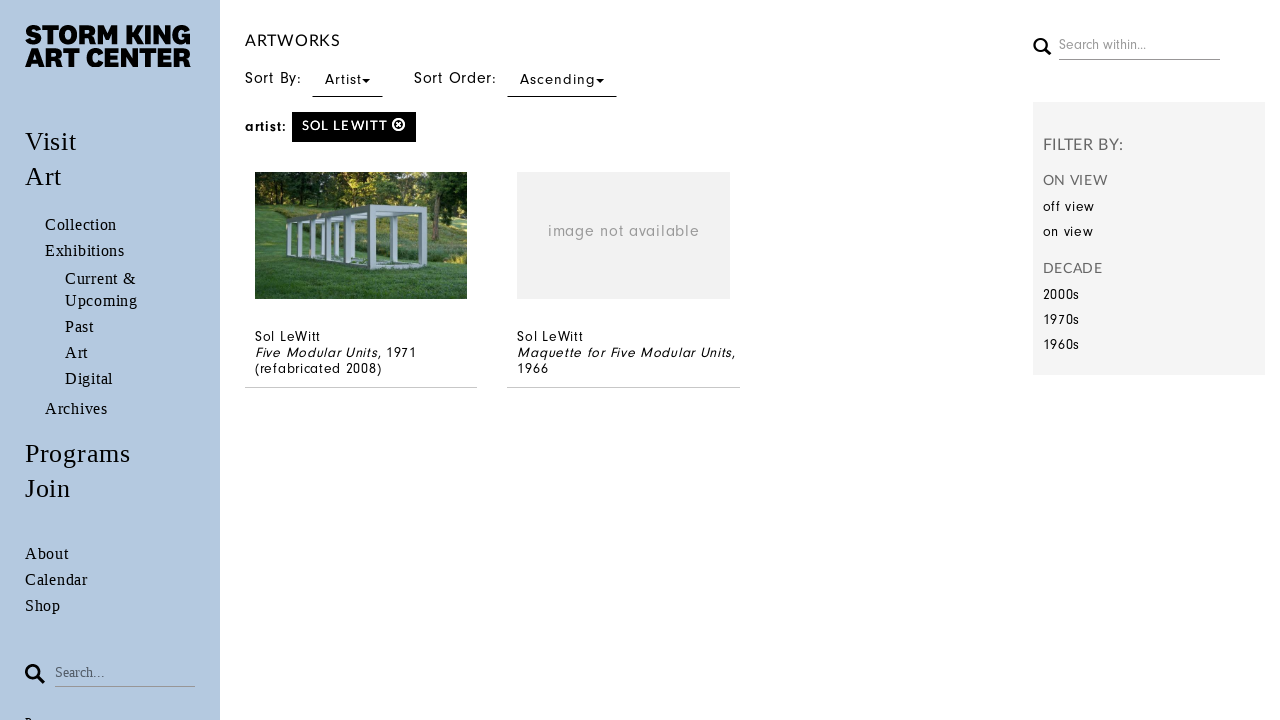

--- FILE ---
content_type: text/html; charset=UTF-8
request_url: https://collections.stormking.org/Browse/allworks/key/a7d2bd92400a0db86372605829a308c9/facet/entity_facet/id/100/view/images
body_size: 7087
content:
<!DOCTYPE html>
<html lang="en">
	<head>
	<script async src="https://www.googletagmanager.com/gtag/js?id=UA-125575750-1"></script>
	<script>
	  window.dataLayer = window.dataLayer || [];
	  function gtag(){dataLayer.push(arguments);}
	  gtag('js', new Date());
 
	  gtag('config', 'UA-125575750-1');
	</script>
	<!-- Google Tag Manager -->
		<script>(function(w,d,s,l,i){w[l]=w[l]||[];w[l].push({'gtm.start':
		new Date().getTime(),event:'gtm.js'});var f=d.getElementsByTagName(s)[0],
		j=d.createElement(s),dl=l!='dataLayer'?'&l='+l:'';j.async=true;j.src=
		'https://www.googletagmanager.com/gtm.js?id='+i+dl;f.parentNode.insertBefore(j,f);
		})(window,document,'script','dataLayer','GTM-W2MDBZ7');</script>
	<!-- End Google Tag Manager -->	
	<meta charset="utf-8">
	<meta name="viewport" content="width=device-width, initial-scale=1.0, minimum-scale=1.0"/>
		<link rel="stylesheet" type="text/css" href="/assets/mirador/css/mirador-combined.css">
	<script src='/assets/jquery/js/jquery.min.js' type='text/javascript'></script>
<link rel='stylesheet' href='/assets/bootstrap/css/bootstrap.css' type='text/css' media='all'/>
<script src='/assets/bootstrap/js/bootstrap.js' type='text/javascript'></script>
<link rel='stylesheet' href='/assets/bootstrap/css/bootstrap-theme.css' type='text/css' media='all'/>
<script src='/assets/jquery/js/jquery-migrate-3.0.1.js' type='text/javascript'></script>
<script src='/assets/jquery/circular-slider/circular-slider.js' type='text/javascript'></script>
<link rel='stylesheet' href='/assets/jquery/circular-slider/circular-slider.css' type='text/css' media='all'/>
<script src='/assets/jquery/js/threesixty.min.js' type='text/javascript'></script>
<link rel='stylesheet' href='/assets/fontawesome/css/font-awesome.min.css' type='text/css' media='all'/>
<script src='/assets/pdfjs/pdf.js' type='text/javascript'></script>
<link rel='stylesheet' href='/assets/pdfjs/viewer/viewer.css' type='text/css' media='all'/>
<link rel='stylesheet' href='/themes/default/assets/pawtucket/css/fonts.css' type='text/css' media='all'/>
<script src='/assets/jquery/js/jquery.cookie.js' type='text/javascript'></script>
<script src='/assets/jquery/js/jquery.cookiejar.js' type='text/javascript'></script>
<script src='/assets/jquery/js/jquery.jscroll.js' type='text/javascript'></script>
<script src='/assets/jquery/js/jquery.hscroll.js' type='text/javascript'></script>
<script src='/assets/jquery/js/jquery.jscrollpane.min.js' type='text/javascript'></script>
<link rel='stylesheet' href='/assets/jquery/js/jquery.jscrollpane.css' type='text/css' media='all'/>
<script src='/assets/ca/js/ca.utils.js' type='text/javascript'></script>
<script src='/assets/jquery/jquery-ui/jquery-ui.min.js' type='text/javascript'></script>
<link rel='stylesheet' href='/assets/jquery/jquery-ui/jquery-ui.min.css' type='text/css' media='all'/>
<link rel='stylesheet' href='/assets/jquery/jquery-ui/jquery-ui.structure.min.css' type='text/css' media='all'/>
<link rel='stylesheet' href='/assets/jquery/jquery-ui/jquery-ui.theme.min.css' type='text/css' media='all'/>
<script src='/assets/ca/js/ca.genericpanel.js' type='text/javascript'></script>
<script src='/assets/videojs/video.js' type='text/javascript'></script>
<link rel='stylesheet' href='/assets/videojs/video-js.css' type='text/css' media='all'/>
<script src='/assets/mediaelement/mediaelement-and-player.min.js' type='text/javascript'></script>
<link rel='stylesheet' href='/assets/mediaelement/mediaelementplayer.min.css' type='text/css' media='all'/>
<script src='/assets/jquery/js/jquery.mousewheel.js' type='text/javascript'></script>
<script src='/assets/chartist/dist/chartist.min.js' type='text/javascript'></script>
<link rel='stylesheet' href='/assets/chartist/dist/chartist.min.css' type='text/css' media='all'/>
<link rel='stylesheet' href='/themes/default/assets/pawtucket/css/main.css' type='text/css' media='all'/>
<link rel='stylesheet' href='/themes/stormking/assets/pawtucket/css/theme.css' type='text/css' media='all'/>

	<title>Storm King : Browse Artworks</title>

	<!-- what should we include from the WP site for JS -->
	<script type='text/javascript'>
		jQuery(document).ready(function($){

			//mobile menu
			$('#header-mobile-content-trigger').on('click', function(){
				$(this).toggleClass('active');
				$('#header-mobile-content').scrollTop(0);
				$('#header-mobile-content').toggleClass('active');
				$('#header-mobile').toggleClass('active');
			});

			var headerMobileContent = $('#header-mobile-content'),
				headerMobile = $('#header-mobile');

			headerMobileContent.on('scroll', function(){
				if ( headerMobileContent.hasClass('active') )
				{
					if ( headerMobileContent.scrollTop() > 0 ) headerMobile.addClass('content-under');
					else headerMobile.removeClass('content-under');
				}
				else headerMobile.removeClass('content-under');
			});

			//submenu togglers
			var subMenuParents = $('.menu-item-has-children');

			subMenuParents.each(function(){
				var subMenuParent = $(this),
					subMenu = subMenuParent.find('.sub-menu');
					subMenuToggle = $('<span class="submenu-toggle"><span class="line line-horizontal"></span><span class="line line-vertical"></span></span>');

				subMenuParent.prepend(subMenuToggle);

				if ( subMenuParent.hasClass('current-menu-ancestor') || subMenuParent.hasClass('current-menu-item') )
				{
					subMenu.addClass('active');
					subMenuToggle.addClass('active');

					subMenuParent.removeClass('current-menu-item current-menu-ancestor');
				}

				subMenuToggle.on('click', function(){
					subMenuParents.find('.sub-menu').not($(this).parent().find('.sub-menu')).removeClass('active');
					subMenuParents.find('.submenu-toggle').not($(this)).removeClass('active');

					$(this).toggleClass('active');
					subMenu.toggleClass('active');

				});

			});
		});
	</script>

	
	<script type="text/javascript">
		jQuery(document).ready(function() {
    		jQuery('#browse-menu').on('click mouseover mouseout mousemove mouseenter',function(e) { e.stopPropagation(); });
    	});
	</script>
</head>
<body>
	<!-- Google Tag Manager (noscript) -->
	<noscript><iframe src="https://www.googletagmanager.com/ns.html?id=GTM-W2MDBZ7"
	height="0" width="0" style="display:none;visibility:hidden"></iframe></noscript>
	<!-- End Google Tag Manager (noscript) -->
	<div class="page Browse" >
		<div class="wrapper">
			<div class="sidebar hidden-sm hidden-xs"><div class="inner">
				<div class='custom-logo'>
					<a href='https://www.stormking.org'><img src='/themes/stormking/assets/pawtucket/graphics/2021_SKAC_Logo_Website.svg' /></a>			
                </div>	
				<div class="main-menu">
					<ul class="nav menuItems">
						<li><a href='https://stormking.org/visit/'>Visit</a></li>
						<li><a href='#'>Art</a>
							<ul class='subMenu'>
								<li>
									<a href='/About/collection'>Collection</a>							
								</li>
<li><a href='/About/exhibitions'>Exhibitions</a>							
									<ul class='subMenu'>
										<li ><a href='/Listing/currentexhibitions/sort/default/direction/desc'>Current & Upcoming</a></li>					
										<li ><a href='/Browse/exhibitions'>Past</a></li>					
										<li ><a href='/Browse/objects'>Art</a></li>					
										<li ><a href='/Featured/index'>Digital</a></li>					
									</ul>
							
						
								</li>
								<li>
<a href='/About/archives'>Archives</a>							
								</li>
							</ul>
						</li>					
						<li><a href='https://stormking.org/learning/'>Programs</a></li>
						<li><a href='https://stormking.org/support/'>Join</a></li>
						<li class="smallLinks first"><a href='https://stormking.org/about/'>About</a></li>
						<li class="smallLinks"><a href='https://stormking.org/calendar/'>Calendar</a></li>
						<li class="smallLinks"><a href='https://shop.stormking.org/'>Shop</a></li>
					</ul>	
						

				</div>
				<footer class="nav-footer">
					<form class="navbar-form " role="search" action="/MultiSearch/Index"> 
						<div class="formOutline">
							<button type="submit" class="btn-search"><span class="icon">
								<svg version="1.2" baseProfile="tiny" xmlns="http://www.w3.org/2000/svg" viewBox="0 0 20 20">
								  <path fill="none" d="M7.7 2.7c-1.3 0-2.6.5-3.5 1.5-1 .9-1.5 2.2-1.5 3.5 0 1.3.5 2.6 1.5 3.5 2 1.9 5.1 1.9 7.1 0 .9-.9 1.5-2.2 1.5-3.5 0-1.3-.5-2.6-1.5-3.5-1-1-2.3-1.5-3.6-1.5z"></path>
								  <path d="M7.7 0c-2.1 0-4 .8-5.5 2.3C.8 3.7 0 5.7 0 7.7c0 2.1.8 4 2.3 5.5 3 3 7.9 3 10.9 0 1.5-1.5 2.3-3.4 2.2-5.5 0-2.1-.8-4-2.3-5.5C11.7.8 9.8 0 7.7 0zm3.6 11.3c-1.9 2-5.1 2-7.1 0-.9-.9-1.5-2.2-1.5-3.5 0-1.3.5-2.6 1.5-3.5.9-.9 2.2-1.5 3.5-1.5 1.3 0 2.6.5 3.5 1.5.9.9 1.5 2.2 1.5 3.5 0 1.2-.5 2.5-1.4 3.5z"></path>
								  <path d="M11.333 13.54l2.263-2.263 6.435 6.435-2.26 2.263z"></path>
								</svg>
							</span></button>
							<div class="form-group">
								<input type="text" class="form-control" placeholder="Search..." name="search">
							</div>						
						</div>
					</form>
					<nav class="secondary-menu"><ul id="menu-secondary-menu" class="menu">
						<li><a href="https://stormking.org/press/">Press</a></li>
						<li><a href="https://lp.constantcontactpages.com/su/1eyaAGn">Subscribe</a></li>
						<li><a href="https://stormking.org/jobs/">Careers</a></li>
						<li><a href="https://stormking.org/contact/">Contact</a></li>
						<li><a href="https://stormking.org/termsprivacycredits/">Terms &amp; Privacy Policy</a></li>
						<li><a href="https://stormking.org">©2026 Storm King Art Center</a></li>
					</ul></nav>	
					<div class="social">
						<ul>
							<li>
								<a class="instagram" href="https://www.instagram.com/stormkingartcenter/" target="_blank">
									<svg xmlns="https://www.w3.org/2000/svg" viewBox="0 0 18 18">
									  <path d="M91.871,135.881H79.196v-7.718h0.991a5.521,5.521,0,1,0,10.692,0h0.992v7.718Zm-6.338-9.518a3.181,3.181,0,1,1-3.181,3.181,3.18461,3.18461,0,0,1,3.181-3.181m3.444-3.011a0.75177,0.75177,0,0,1,.752-0.752h1.984a0.75241,0.75241,0,0,1,.752.752v1.984a0.75177,0.75177,0,0,1-.752.752H89.729a0.75113,0.75113,0,0,1-.752-0.752v-1.984ZM76.533,138.544h18v-18h-18v18Z" transform="translate(-76.53295 -120.544)" fill="#231f20"></path>
									</svg>
								</a>
							</li>
							<li>
								<a class="twitter" href="https://twitter.com/stormkingartctr" target="_blank">
									<svg xmlns="https://www.w3.org/2000/svg" viewBox="0 0 18 18">
									  <path d="M122.744,145.232a3.54841,3.54841,0,0,0,2.987-.187,1.45532,1.45532,0,1,1,1.355,2.576,6.69563,6.69563,0,0,1-3.115.77,5.62356,5.62356,0,0,1-2.598-.591c-2.344-1.251-2.332-3.652-2.305-8.911,0.004-.675.008-1.408,0.007-2.204a1.456,1.456,0,0,1,2.912,0c0,0.801-.004,1.539-0.008,2.219,0,0.084-.001.16-0.001,0.242h4.437a1.4555,1.4555,0,1,1,0,2.911h-4.424c0.047,1.962.219,2.89,0.753,3.175M113.999,151h18V133h-18v18Z" transform="translate(-113.999 -133)" fill="#231f20"></path>
									</svg>
								</a>
							</li>
							<li>
								<a class="facebook" href="https://www.facebook.com/StormKingArtCenter/" target="_blank">
									<svg xmlns="https://www.w3.org/2000/svg" viewBox="0 0 18 18">
									  <path d="M143.9996,133v18h9.276v-7.058h-1.505v-2.595h1.505v-0.44a5.24083,5.24083,0,0,1,1.414-3.799,4.6451,4.6451,0,0,1,3.15-1.136,7.70461,7.70461,0,0,1,1.853.232l-0.139,2.71a3.85652,3.85652,0,0,0-1.135-.161c-1.158,0-1.645.904-1.645,2.016v0.578h2.27v2.595h-2.246V151h5.202V133h-18Z" transform="translate(-143.9996 -133)" fill="#231f20"></path>
									</svg>
								</a>
							</li>
							<li>
								<a class="email" href="mailto:info@stormkingartcenter.org" target="_blank">
									<svg style="width:28px;" xmlns="https://www.w3.org/2000/svg" viewBox="0 0 25.00009 18.0001">
									  <path fill="#231f20" d="M23.2 0H1.8l10.7 10.868L23.2 0M0 1.828V15.89l6.055-7.91L0 1.827"></path>
									  <path fill="#231f20" d="M12.5 14.525l-4.63-4.7L1.615 18h21.77L17.13 9.823l-4.63 4.702m6.445-6.547L25 15.89V1.828l-6.055 6.15"></path>
									</svg>
								</a>
							</li>
						</ul>
					</div>
				</footer>							
			</div></div>	









		<!-- mobile header -->
		<header id="header-mobile" class="hidden-lg hidden-md ">
			<div class="top">
				<div class="container">

					<div id="header-mobile-content-trigger">
						<svg version="1.2" baseProfile="tiny" xmlns="https://www.w3.org/2000/svg" viewBox="0 0 28.9 23">
						  <path d="M0 0h28.9v5.4H0zm0 8.8h28.9v5.4H0zm0 8.7h28.9v5.4H0z"></path>
						</svg>
					</div>

					<a class="logo" href="https://stormking.org"><img src='/themes/stormking/assets/pawtucket/graphics/2021_SKAC_Logo_Website.svg' /></a>

				</div>
			</div>
			<div id="header-mobile-content">
				<div class="container">
					<nav class="main-menu"><ul id="menu-main-menu-1" class="menu">
						<li class="menu-item menu-item-type-post_type menu-item-object-page menu-item-has-children menu-item-130"><a href="https://stormking.org/visit/">Visit</a>
							<ul class="sub-menu">
								<li class="menu-item menu-item-type-post_type menu-item-object-page"><a href="https://stormking.org/visit/tickets/">Tickets</a></li>
								<li class="menu-item menu-item-type-post_type menu-item-object-page"><a href="https://stormking.org/visit/plan-your-visit/">Plan Your Visit</a></li>
								<li class="menu-item menu-item-type-post_type menu-item-object-page"><a href="https://stormking.org/visit/groups/">Group Visits</a></li>
								<li class="menu-item menu-item-type-post_type menu-item-object-page"><a href="https://stormking.org/visit/accessibility/">Accessibility</a></li>
								<li class="menu-item menu-item-type-post_type menu-item-object-page"><a href="https://stormking.org/visit/policies/">Visitor Policies</a></li>
							</ul>
						</li>
						<li class="menu-item menu-item-type-post_type menu-item-object-page menu-item-has-children menu-item-130"><a href="#">Art</a>
							<ul class="sub-menu">
								<li class="menu-item menu-item-type-post_type menu-item-object-page menu-item-has-children">
									<a href='/About/collection'>Collection</a>									<ul class='sub-sub-menu'>
										<li class='menu-item menu-item-type-post_type menu-item-object-page'><a href='/Browse/entities'>Artists</a></li>
									</ul>												
								</li>
								<li class="menu-item menu-item-type-post_type menu-item-object-page menu-item-has-children">
									<a href='/Listing/exhibitions/sort/default/direction/desc'>Exhibitions</a>									<ul class='sub-sub-menu '>
										<li class='menu-item menu-item-type-post_type menu-item-object-page'><a href='/Listing/currentexhibitions/sort/default/direction/desc'>Current & Upcoming</a></li>					
										<li class='menu-item menu-item-type-post_type menu-item-object-page'><a href='/Browse/exhibitions'>Past</a></li>					
										<li class='menu-item menu-item-type-post_type menu-item-object-page'><a href='/Browse/objects'>Art</a></li>					
										<li class='menu-item menu-item-type-post_type menu-item-object-page'><a href='/Featured/index'>Digital</a></li>					
									</ul>
								</li>
								<li class="menu-item menu-item-type-post_type menu-item-object-page menu-item-has-children">
									<a href='/About/archives'>Archives</a> 
									<ul class='sub-sub-menu'>
										<li class='menu-item menu-item-type-post_type menu-item-object-page'><a href='/Listing/oralhistory'>Oral History</a></li>					
										<li class='menu-item menu-item-type-post_type menu-item-object-page'><a href='/Collections/index'>Special Collections</a></li>					
									</ul>
								</li>
							</ul>
						</li>
						<li class="menu-item menu-item-type-post_type menu-item-object-page menu-item-has-children menu-item-15458"><a href="https://stormking.org/learning/">Programs</a>
							<ul class="sub-menu">
								<li class="menu-item menu-item-type-post_type menu-item-object-page"><a href="https://stormking.org/education-2/public-programs/">Public Programs</a></li>
								<li class="menu-item menu-item-type-post_type menu-item-object-page"><a href="https://stormking.org/education-2/family-programs/">Children &amp; Families</a></li>
								<li class="menu-item menu-item-type-post_type menu-item-object-page"><a href="https://stormking.org/education-2/students-teachers/">Schools &amp; Teachers</a></li>
								<li class="menu-item menu-item-type-post_type menu-item-object-page"><a href="https://stormking.org/education-2/artist-residency/">Artist Residency</a></li>
								<li class="menu-item menu-item-type-post_type menu-item-object-page"><a href="https://stormking.org/education-2/digital-highlights/">Digital Highlights</a></li>
							</ul>
						</li>
						<li class="menu-item menu-item-type-post_type menu-item-object-page menu-item-has-children menu-item-20416"><a href="https://stormking.org/support/">Join</a>
							<ul class="sub-menu">
								<li class="menu-item menu-item-type-post_type menu-item-object-page"><a href="https://stormking.org/donate/">Donate – Annual Fund</a></li>
								<li class="menu-item menu-item-type-post_type menu-item-object-page"><a href="https://stormking.org/membership/">Membership</a></li>
								<li class="menu-item menu-item-type-post_type menu-item-object-page"><a href="https://stormking.org/council/">Council Membership</a></li>
								<li class="menu-item menu-item-type-post_type menu-item-object-page"><a href="https://stormking.org/gala/">Gala</a></li>
								<li class="menu-item menu-item-type-post_type menu-item-object-page"><a href="https://stormking.org/corporatemembership/">Corporate Support</a></li>
								<li class="menu-item menu-item-type-post_type menu-item-object-page"><a href="https://stormking.org/support/donors/">Donor List</a></li>
							</ul>
						</li>
						<li class="menu-item menu-item-type-post_type menu-item-object-page menu-item-has-children menu-item-20797"><a href="https://stormking.org/about/">About</a>
							<ul class="sub-menu">
								<li class="menu-item menu-item-type-post_type menu-item-object-page"><a href="https://stormking.org/about/mission/">Mission &amp; Values</a></li>
								<li class="menu-item menu-item-type-post_type menu-item-object-page"><a href="https://stormking.org/about/leadership/">Leadership</a></li>
								<li class="menu-item menu-item-type-post_type menu-item-object-page"><a href="https://stormking.org/capitalproject/">Capital Project</a></li>
							</ul>
						</li>
						<li class="menu-item menu-item-type-post_type menu-item-object-page menu-item-14503"><a href="https://stormking.org/calendar/">Calendar</a></li>
						<li class="menu-item menu-item-type-custom menu-item-object-custom menu-item-12"><a href="http://shop.stormkingst.wpengine.com/">Shop</a></li>
					</ul>
				</nav>
					<div class="search">
						<form role="search" method="get" class="search-form" action="/MultiSearch/Index" autocomplete="off">
							<span class="icon">
								<svg version="1.2" baseProfile="tiny" xmlns="https://www.w3.org/2000/svg" viewBox="0 0 20 20">
								  <path fill="none" d="M7.7 2.7c-1.3 0-2.6.5-3.5 1.5-1 .9-1.5 2.2-1.5 3.5 0 1.3.5 2.6 1.5 3.5 2 1.9 5.1 1.9 7.1 0 .9-.9 1.5-2.2 1.5-3.5 0-1.3-.5-2.6-1.5-3.5-1-1-2.3-1.5-3.6-1.5z"></path>
								  <path d="M7.7 0c-2.1 0-4 .8-5.5 2.3C.8 3.7 0 5.7 0 7.7c0 2.1.8 4 2.3 5.5 3 3 7.9 3 10.9 0 1.5-1.5 2.3-3.4 2.2-5.5 0-2.1-.8-4-2.3-5.5C11.7.8 9.8 0 7.7 0zm3.6 11.3c-1.9 2-5.1 2-7.1 0-.9-.9-1.5-2.2-1.5-3.5 0-1.3.5-2.6 1.5-3.5.9-.9 2.2-1.5 3.5-1.5 1.3 0 2.6.5 3.5 1.5.9.9 1.5 2.2 1.5 3.5 0 1.2-.5 2.5-1.4 3.5z"></path>
								  <path d="M11.333 13.54l2.263-2.263 6.435 6.435-2.26 2.263z"></path>
								</svg>
							</span>
							<input class="search-field" placeholder="Search…" value="" name="s" type="search">
							<button type="submit" class="search-submit">
								<svg xmlns="https://www.w3.org/2000/svg" viewBox="0 0 477.175 477.175">
									<path fill="#000" d="M360.7 229L135.7 4c-5.4-5.3-14-5.3-19.2 0s-5.3 13.8 0 19L332 238.7 116.5 454c-5.3 5.4-5.3 14 0 19.2 2.6 2.6 6 4 9.5 4 3.4 0 7-1.3 9.5-4l225-225c5.4-5.3 5.4-14 .2-19z"></path>
								</svg>
							</button>
						</form>
					</div>

					<nav class="secondary-menu">
						<ul id="menu-secondary-menu-1" class="menu"><li class="menu-item menu-item-type-post_type menu-item-object-page menu-item-20534"><a href="https://stormking.org/press/">Press</a></li>
							<li class="menu-item menu-item-type-custom menu-item-object-custom menu-item-15356"><a href="https://lp.constantcontactpages.com/su/1eyaAGn">Subscribe</a></li>
							<li class="menu-item menu-item-type-post_type menu-item-object-page menu-item-348"><a href="https://stormking.org/jobs/">Careers</a></li>
							<li class="menu-item menu-item-type-post_type menu-item-object-page menu-item-20535"><a href="https://stormking.org/contact/">Contact</a></li>
							<li class="menu-item menu-item-type-post_type menu-item-object-page menu-item-345"><a href="https://stormking.org/termsprivacycredits/">Terms &amp; Privacy Policy</a></li>
							<li class="menu-item menu-item-type-custom menu-item-object-custom menu-item-home menu-item-20504"><a href="https://stormkingst.wpengine.com">©2026 Storm King Art Center</a></li>
						</ul>
					</nav>
					<div class="social">
						<ul>
							<li>
								<a class="instagram" href="https://www.instagram.com/stormkingartcenter/" target="_blank">
									<svg xmlns="https://www.w3.org/2000/svg" viewBox="0 0 18 18">
									  <path d="M91.871,135.881H79.196v-7.718h0.991a5.521,5.521,0,1,0,10.692,0h0.992v7.718Zm-6.338-9.518a3.181,3.181,0,1,1-3.181,3.181,3.18461,3.18461,0,0,1,3.181-3.181m3.444-3.011a0.75177,0.75177,0,0,1,.752-0.752h1.984a0.75241,0.75241,0,0,1,.752.752v1.984a0.75177,0.75177,0,0,1-.752.752H89.729a0.75113,0.75113,0,0,1-.752-0.752v-1.984ZM76.533,138.544h18v-18h-18v18Z" transform="translate(-76.53295 -120.544)" fill="#231f20"></path>
									</svg>
								</a>
							</li>
							<li>
								<a class="twitter" href="https://twitter.com/stormkingartctr" target="_blank">
									<svg xmlns="https://www.w3.org/2000/svg" viewBox="0 0 18 18">
									  <path d="M122.744,145.232a3.54841,3.54841,0,0,0,2.987-.187,1.45532,1.45532,0,1,1,1.355,2.576,6.69563,6.69563,0,0,1-3.115.77,5.62356,5.62356,0,0,1-2.598-.591c-2.344-1.251-2.332-3.652-2.305-8.911,0.004-.675.008-1.408,0.007-2.204a1.456,1.456,0,0,1,2.912,0c0,0.801-.004,1.539-0.008,2.219,0,0.084-.001.16-0.001,0.242h4.437a1.4555,1.4555,0,1,1,0,2.911h-4.424c0.047,1.962.219,2.89,0.753,3.175M113.999,151h18V133h-18v18Z" transform="translate(-113.999 -133)" fill="#231f20"></path>
									</svg>
								</a>
							</li>
							<li>
								<a class="facebook" href="https://www.facebook.com/StormKingArtCenter/" target="_blank">
									<svg xmlns="https://www.w3.org/2000/svg" viewBox="0 0 18 18">
									  <path d="M143.9996,133v18h9.276v-7.058h-1.505v-2.595h1.505v-0.44a5.24083,5.24083,0,0,1,1.414-3.799,4.6451,4.6451,0,0,1,3.15-1.136,7.70461,7.70461,0,0,1,1.853.232l-0.139,2.71a3.85652,3.85652,0,0,0-1.135-.161c-1.158,0-1.645.904-1.645,2.016v0.578h2.27v2.595h-2.246V151h5.202V133h-18Z" transform="translate(-143.9996 -133)" fill="#231f20"></path>
									</svg>
								</a>
							</li>
							<li>
								<a class="email" href="mailto:info@stormkingartcenter.org" target="_blank">
									<svg xmlns="https://www.w3.org/2000/svg" viewBox="0 0 25.00009 18.0001">
									  <path fill="#231f20" d="M23.2 0H1.8l10.7 10.868L23.2 0M0 1.828V15.89l6.055-7.91L0 1.827"></path>
									  <path fill="#231f20" d="M12.5 14.525l-4.63-4.7L1.615 18h21.77L17.13 9.823l-4.63 4.702m6.445-6.547L25 15.89V1.828l-6.055 6.15"></path>
									</svg>
								</a>
							</li>
						</ul>
					</div>
				</div>
			</div>
		</header>
    	<!-- end mobile header -->
	
	<div class="content-wrapper">
      	<div class="content" >
	
			<div class="container noLeftPadding"><div class="row"><div class="col-xs-12">
				<div id="pageArea" class='ca_objects allworks browse results'>
<div class="row" style="clear:both">
	<div class='col-sm-8 col-md-9 col-lg-9'>
		<H1>
artworks			<a href='#' id='bRefineButton' onclick='jQuery("#bRefine").toggle(); return false;'><i class="fa fa-table"></i></a>
		</H1>		
	</div>
	<div class="col-sm-4 col-md-3 col-lg-3">
		<form role="search" action="/Search/allworks">
			<button type="submit" class="btn-search"><span class="glyphicon glyphicon-search"></span></button><input type="text" class="form-control bSearchWithin" placeholder="Search within..."  name="search_refine">
			<input type="hidden" name="key" value="bc15b58479d77e9cd40a751533a5d252">
		</form>
	</div>
</div>
				<div style="clear:both">
					<div class='btn-group sort'> 
					<a href='#' data-toggle="dropdown">Sort By: <span class='btn'>Artist<b class="caret"></b></span></a>
					<ul class="dropdown-menu" role="menu">
	<li><a href='#'><em>Artist</em></a></li>
<li><a href='/Browse/allworks/view/images/key/bc15b58479d77e9cd40a751533a5d252/sort/Title'>Title</a></li>
<li><a href='/Browse/allworks/view/images/key/bc15b58479d77e9cd40a751533a5d252/sort/Date'>Date</a></li>
										
					</ul>
					</div><!-- end buttongrp -->
					<div class='btn-group sort'> 
					
						<a href='#' data-toggle="dropdown">Sort Order: <span class='btn'>Ascending<b class="caret"></b></span></a>
						<ul class="dropdown-menu" role="menu">
	<li><a href='/Browse/allworks/view/images/key/bc15b58479d77e9cd40a751533a5d252/direction/asc'><em>Ascending</em></a></li><li><a href='/Browse/allworks/view/images/key/bc15b58479d77e9cd40a751533a5d252/direction/desc'>Descending</a></li>										
						</ul>
					</div><!-- end buttongrp -->
				</div><!-- end row -->
					
<div class="row" style="clear:both;">
	<div class='col-sm-8 col-md-9 col-lg-9'>
	
		<H5>
<strong>artist:</strong><a href='/Browse/allworks/removeCriterion/entity_facet/removeID/100/view/images/key/bc15b58479d77e9cd40a751533a5d252' class='browseRemoveFacet'><button type="button" class="btn btn-default btn-sm">Sol LeWitt <span class="glyphicon glyphicon-remove-circle"></span></button></a>		
		</H5>
		<form id="setsSelectMultiple">
		<div class="row">
			<div id="browseResultsContainer">

		<div class='bResultItemCol col-xs-12 col-sm-6 col-md-4'>
			<div class='bResultItem' id='row290'>
				<div class='bSetsSelectMultiple'><input type='checkbox' name='object_ids' value='290'></div>
				<div class='bResultItemContent'>
					<div class='text-center bResultItemImg'><a href='/Detail/objects/290'><img src='https://collections.stormking.org/media/collectiveaccess/images/0/38332_ca_object_representations_media_73_widepreview.jpg' width='600' height='360' alt='' /></a></div>
					
				</div><!-- end bResultItemContent -->
				<div class='bResultItemText'><div class='bResultItemTextInner'>
					Sol LeWitt<br/><span style='font-style:italic';><a href='/Detail/objects/290'>Five Modular Units</a></span>, 1971 (refabricated 2008)
				</div></div><!-- end bResultItemText -->
			</div><!-- end bResultItem -->
		</div><!-- end col -->
		<div class='bResultItemCol col-xs-12 col-sm-6 col-md-4'>
			<div class='bResultItem' id='row292'>
				<div class='bSetsSelectMultiple'><input type='checkbox' name='object_ids' value='292'></div>
				<div class='bResultItemContent'>
					<div class='text-center bResultItemImg'><a href='/Detail/objects/292'><div class='bSimplePlaceholder'><img src='/themes/stormking/assets/pawtucket/graphics/spacer.png' /></div></a></div>
					
				</div><!-- end bResultItemContent -->
				<div class='bResultItemText'><div class='bResultItemTextInner'>
					Sol LeWitt<br/><span style='font-style:italic';><a href='/Detail/objects/292'>Maquette for Five Modular Units</a></span>, 1966
				</div></div><!-- end bResultItemText -->
			</div><!-- end bResultItem -->
		</div><!-- end col --><div style='clear:both'></div><a href='/Browse/allworks/s/2/key/bc15b58479d77e9cd40a751533a5d252/view/images/sort/Artist/_advanced/0' class='jscroll-next'>Next 36</a><script type="text/javascript">
	jQuery(document).ready(function() {
		if($("#bSetsSelectMultipleButton").is(":visible")){
			$(".bSetsSelectMultiple").show();
		}
	});
</script>
			</div><!-- end browseResultsContainer -->
		</div><!-- end row -->
		</form>
	</div><!-- end col-8 -->
	
	<div class="col-sm-4 col-md-3 col-lg-3">
		<div id="bViewButtons">
		</div>		
<div id='bMorePanel'><!-- long lists of facets are loaded here --></div><div id='bRefine'><a href='#' class='pull-right' id='bRefineClose' onclick='jQuery("#bRefine").toggle(); return false;'><span class='glyphicon glyphicon-remove-circle'></span></a><H3>Filter by:</H3><H5>On View</H5><div><a href='/Browse/allworks/key/bc15b58479d77e9cd40a751533a5d252/facet/view_facet/id/259/view/images'>off view</a></div><div><a href='/Browse/allworks/key/bc15b58479d77e9cd40a751533a5d252/facet/view_facet/id/258/view/images'>on view</a></div><H5>decade</H5><div><a href='/Browse/allworks/key/bc15b58479d77e9cd40a751533a5d252/facet/decade_facet/id/2000s/view/images'>2000s</a></div><div><a href='/Browse/allworks/key/bc15b58479d77e9cd40a751533a5d252/facet/decade_facet/id/1970s/view/images'>1970s</a></div><div><a href='/Browse/allworks/key/bc15b58479d77e9cd40a751533a5d252/facet/decade_facet/id/1960s/view/images'>1960s</a></div></div><!-- end bRefine -->
	<script type="text/javascript">
		jQuery(document).ready(function() {
            if(jQuery('#browseResultsContainer').height() > jQuery(window).height()){
				var offset = jQuery('#bRefine').height(jQuery(window).height() - 30).offset();   // 0px top + (2 * 15px padding) = 30px
				var panelWidth = jQuery('#bRefine').width();
				jQuery(window).scroll(function () {
					var scrollTop = $(window).scrollTop();
					// check the visible top of the browser
					if (offset.top<scrollTop && ((offset.top + jQuery('#pageArea').height() - jQuery('#bRefine').height()) > scrollTop)) {
						jQuery('#bRefine').addClass('fixed');
						jQuery('#bRefine').width(panelWidth);
					} else {
						jQuery('#bRefine').removeClass('fixed');
					}
				});
            }
		});
	</script>
			
	</div><!-- end col-2 -->
	
	
</div><!-- end row -->	

<script type="text/javascript">
	jQuery(document).ready(function() {
		jQuery('#browseResultsContainer').jscroll({
			autoTrigger: true,
			loadingHtml: "<i class='caIcon fa fa fa-cog fa-spin fa-1x' ></i> Loading...",
			padding: 800,
			nextSelector: 'a.jscroll-next'
		});
	});

</script>
<div id="caBrowsePanel"> 
	<div id="caBrowsePanelContentArea">
	
	</div>
</div>
<script type="text/javascript">
/*
	Set up the "caBrowsePanel" panel that will be triggered by links in object detail
	Note that the actual <div>'s implementing the panel are located here in views/pageFormat/pageFooter.php
*/
var caBrowsePanel;
jQuery(document).ready(function() {
	if (caUI.initPanel) {
		caBrowsePanel = caUI.initPanel({ 
			panelID: 'caBrowsePanel',										/* DOM ID of the <div> enclosing the panel */
			panelContentID: 'caBrowsePanelContentArea',		/* DOM ID of the content area <div> in the panel */
			exposeBackgroundColor: '#000000',						/* color (in hex notation) of background masking out page content; include the leading '#' in the color spec */
			exposeBackgroundOpacity: 0.8,							/* opacity of background color masking out page content; 1.0 is opaque */
			panelTransitionSpeed: 400, 									/* time it takes the panel to fade in/out in milliseconds */
			allowMobileSafariZooming: true,
			mobileSafariViewportTagID: '_msafari_viewport',
			closeButtonSelector: '.close'					/* anything with the CSS classname "close" will trigger the panel to close */
		});
	}
});
</script>		<div style="clear:both; height:1px;"><!-- empty --></div>
	
		</div><!-- end pageArea --></div><!-- end col --></div><!-- end row --></div><!-- end container -->

				</div><!-- end content -->
			</div><!-- end content-wrapper -->	
		</div><!-- end wrapper -->
	</div><!-- end page -->	
	
				<div id="caMediaPanel"> 
			<div id="caMediaPanelContentArea">
			
			</div>
		</div>
		<script type="text/javascript">
			/*
				Set up the "caMediaPanel" panel that will be triggered by links in object detail
				Note that the actual <div>'s implementing the panel are located here in views/pageFormat/pageFooter.php
			*/
			var caMediaPanel;
			jQuery(document).ready(function() {
				if (caUI.initPanel) {
					caMediaPanel = caUI.initPanel({ 
						panelID: 'caMediaPanel',										/* DOM ID of the <div> enclosing the panel */
						panelContentID: 'caMediaPanelContentArea',		/* DOM ID of the content area <div> in the panel */
						exposeBackgroundColor: '#FFFFFF',						/* color (in hex notation) of background masking out page content; include the leading '#' in the color spec */
						exposeBackgroundOpacity: 0.7,							/* opacity of background color masking out page content; 1.0 is opaque */
						panelTransitionSpeed: 400, 									/* time it takes the panel to fade in/out in milliseconds */
						allowMobileSafariZooming: true,
						mobileSafariViewportTagID: '_msafari_viewport',
						closeButtonSelector: '.close'					/* anything with the CSS classname "close" will trigger the panel to close */
					});
				}
			});
			/*(function(e,d,b){var a=0;var f=null;var c={x:0,y:0};e("[data-toggle]").closest("li").on("mouseenter",function(g){if(f){f.removeClass("open")}d.clearTimeout(a);f=e(this);a=d.setTimeout(function(){f.addClass("open")},b)}).on("mousemove",function(g){if(Math.abs(c.x-g.ScreenX)>4||Math.abs(c.y-g.ScreenY)>4){c.x=g.ScreenX;c.y=g.ScreenY;return}if(f.hasClass("open")){return}d.clearTimeout(a);a=d.setTimeout(function(){f.addClass("open")},b)}).on("mouseleave",function(g){d.clearTimeout(a);f=e(this);a=d.setTimeout(function(){f.removeClass("open")},b)})})(jQuery,window,200);*/
		</script>		
		<script type="text/javascript" language="javascript">
			$(document).ready(function() {
				$('img').bind('contextmenu', function(e) {
					return false;
				});
			});
		</script>
		
	</body>
</html>


--- FILE ---
content_type: text/css
request_url: https://collections.stormking.org/themes/stormking/assets/pawtucket/css/theme.css
body_size: 7234
content:
/* Fonts */
@font-face {
 font-family:neuzeit-grotesk;
 src:url(https://use.typekit.net/af/8f7727/0000000000000000000178a5/27/l?primer=7cdcb44be4a7db8877ffa5c0007b8dd865b3bbc383831fe2ea177f62257a9191&fvd=n3&v=3) format("woff2"),
 url(https://use.typekit.net/af/8f7727/0000000000000000000178a5/27/d?primer=7cdcb44be4a7db8877ffa5c0007b8dd865b3bbc383831fe2ea177f62257a9191&fvd=n3&v=3) format("woff"),
 url(https://use.typekit.net/af/8f7727/0000000000000000000178a5/27/a?primer=7cdcb44be4a7db8877ffa5c0007b8dd865b3bbc383831fe2ea177f62257a9191&fvd=n3&v=3) format("opentype");
 font-weight:300;
 font-style:normal;
}
@font-face {
 font-family:neuzeit-grotesk;
 src:url(https://use.typekit.net/af/cde90e/0000000000000000000178a6/27/l?primer=7cdcb44be4a7db8877ffa5c0007b8dd865b3bbc383831fe2ea177f62257a9191&fvd=n4&v=3) format("woff2"),
 url(https://use.typekit.net/af/cde90e/0000000000000000000178a6/27/d?primer=7cdcb44be4a7db8877ffa5c0007b8dd865b3bbc383831fe2ea177f62257a9191&fvd=n4&v=3) format("woff"),
 url(https://use.typekit.net/af/cde90e/0000000000000000000178a6/27/a?primer=7cdcb44be4a7db8877ffa5c0007b8dd865b3bbc383831fe2ea177f62257a9191&fvd=n4&v=3) format("opentype");
 font-weight:400;
 font-style:normal;
}
@font-face {
 font-family:neuzeit-grotesk;
 src:url(https://use.typekit.net/af/d7bb7b/0000000000000000000178a7/27/l?primer=7cdcb44be4a7db8877ffa5c0007b8dd865b3bbc383831fe2ea177f62257a9191&fvd=n7&v=3) format("woff2"),
 url(https://use.typekit.net/af/d7bb7b/0000000000000000000178a7/27/d?primer=7cdcb44be4a7db8877ffa5c0007b8dd865b3bbc383831fe2ea177f62257a9191&fvd=n7&v=3) format("woff"),
 url(https://use.typekit.net/af/d7bb7b/0000000000000000000178a7/27/a?primer=7cdcb44be4a7db8877ffa5c0007b8dd865b3bbc383831fe2ea177f62257a9191&fvd=n7&v=3) format("opentype");
 font-weight:700;
 font-style:normal;
}
@font-face {
 font-family:neuzeit-grotesk;
 src:url(https://use.typekit.net/af/7d4af5/0000000000000000000178a8/27/l?primer=7cdcb44be4a7db8877ffa5c0007b8dd865b3bbc383831fe2ea177f62257a9191&fvd=n9&v=3) format("woff2"),
 url(https://use.typekit.net/af/7d4af5/0000000000000000000178a8/27/d?primer=7cdcb44be4a7db8877ffa5c0007b8dd865b3bbc383831fe2ea177f62257a9191&fvd=n9&v=3) format("woff"),
 url(https://use.typekit.net/af/7d4af5/0000000000000000000178a8/27/a?primer=7cdcb44be4a7db8877ffa5c0007b8dd865b3bbc383831fe2ea177f62257a9191&fvd=n9&v=3) format("opentype");
 font-weight:900;
 font-style:normal;
} 
	
@font-face{
	font-family:neuzeit;
	src:url('fonts/neuzeit.ttf'); 
	font-weight:normal;
	font-style:normal;
}
@font-face{
	font-family:neuzeit;
	src:url('fonts/neuzeit-bold.ttf'); 
	font-weight:bold;
	font-style:normal;
}

/*Left Column Responsive Styles */
.page {
	margin: 0;
}
.wrapper {
	margin: 0 auto;
	position: relative;
	padding: 0px;
	min-height: 600px;
}

.content-wrapper {
	float: right;
	width: 100%;
}
.content {
	margin-left: 262px;
	clear: both;
	overflow: auto;
	min-height: 600px;
}
.sidebar {
    position: fixed;
    top: 0;
    left: 0;
    height: 100%;
    z-index: 30;
    overflow-y: auto;
    
	/*position: relative; */
	width: 262px;
	margin-right: -262px;
	float: left;
	overflow: hidden;
	min-height: 600px;
	padding: 25px;
}
.secondary-menu ul {
	padding:0px;
}
.secondary-menu li {
	list-style-type:none;
}
.secondary-menu li a {
	color:#000;
	font-size: 12px;
	line-height: 20px;
}
a.underline{
	text-decoration:underline;
}

/* 2025 STUFF */

@font-face {
  font-family: "National2-Light";
  src: url("https://skacwelcome.wpenginepowered.com/wp-content/themes/Storm-King/assets/fonts/national-2-light.woff2") format("woff2"); 
}

@font-face {
  font-family: "National2-Regular";
  src: url("https://skacwelcome.wpenginepowered.com/wp-content/themes/Storm-King/assets/fonts/national-2-regular.woff2") format("woff2"); 
}

@font-face {
  font-family: "National2-RegularItalic";
  src: url("https://skacwelcome.wpenginepowered.com/wp-content/themes/Storm-King/assets/fonts/national-2-regular-italic.woff2") format("woff2"); 
}

@font-face {
  font-family: "National2-Medium";
  src: url("https://skacwelcome.wpenginepowered.com/wp-content/themes/Storm-King/assets/fonts/national-2-medium.woff2") format("woff2"); 
}

@font-face {
  font-family: "National2-Bold";
  src: url("https://skacwelcome.wpenginepowered.com/wp-content/themes/Storm-King/assets/fonts/national-2-bold.woff2") format("woff2"); 
}

.sidebar {
    background-color: #B4C9E0;
    font-family: "National2-Bold";
}

/* Storm King theme */

html,body,.page,.wrapper {
	height:100%;
}
body {
    color: #000;
    font-size: 16px;
    line-height: 22px;
    letter-spacing: 0.7px;
    position: relative;
    font-family:neuzeit-grotesk;
    margin-bottom:0px;
}
a, a:hover, a:active, a:focus{
	color:#000;
}
b, strong {
	font-family: neuzeit-grotesk;
}
#pageArea {
	padding-top:30px;
	padding-bottom:30px;
}
.Front #pageArea, .About #pageArea {
	padding-top:0px;
}
#pageArea {
	padding-left:25px;
}
#pageArea.staticPage {
	padding-left:0px;
}
.fullWidth img{
	width:100%;
	height:auto;
}
h1 {
    font-size: 16px;
    line-height: 22px;
    font-weight: normal;
    text-transform: uppercase;
    margin: 0 0 30px 0;
    color:#000;
}
.front h1 {
	font-size:inherit;
	font-family:inherit;
	padding: 0;
	color:inherit;
	line-height:inherit;
	text-transform:inherit;
}
h2{
	color:#000;
	font-family: neuzeit-grotesk;
}
h4 {
	color:#000;
    margin: 0;
    font-size: 16px;
    line-height: 22px;
    font-weight: bold;
    text-transform: uppercase;
    padding: 0px 40px 10px 0;
    cursor: auto;
    position: relative;
}
.collections h4 {
	display:inline;
}
h5 {
	color: #000;
}
h6 {
	color:#000;
	font-weight:800;
}
p, .collectionsList p {
    font-size: 16px;
    line-height: 22px;
    margin: 0 0 30px 0;
}
.heading{
    margin: 0 0 15px 0;
    padding: 12px 0 0 0;
    border-top: 1px solid #c7c7c7;
    text-transform: uppercase;
    font-size: 14px;
    line-height: 18px;
}
.browse .btn-default, .browse .btn-default:hover, .btn-default, .btn-default:hover {
    height: 30px;
    line-height: 30px;
    background: #000;
    color: #fff;
    font-size: 13px;
    text-transform: uppercase;
    padding: 0 10px;
    border: 0;
    display: inline-block;
    letter-spacing: 1.1px;
}

.rowSpacing{
	margin-bottom:30px;
}
/* Menu */

.nav > li {
    float: none;
    color: #000;
    position: relative;  
    margin-bottom: 6px;
    line-height: 22px; 
}
.nav > li > a, .nav > li > a:hover {
	padding:0px;
	border-bottom: 2px solid transparent;
	font-size: 19px;
    line-height: 19px; 
    display:inline;
    /*font-family:neuzeit-grotesk;*/
    font-weight:regular;
}
.nav > li > a:hover, .nav > li > a:focus {
	background-color:transparent;
	text-decoration: none;
    border-bottom: 2px solid #000;	
    display:inline;
}
@media screen and (max-height: 900px) {
	.nav > li > a, .nav > li > a:hover{
		/*font-size: 17px;*/
		line-height: 17px;
	}
}
@media screen and ( max-height: 700px ) {
	.nav > li > a, .nav > li > a:hover{
		/*font-size: 15px;*/
		line-height: 15px;
	}
    .nav > li {
        margin-bottom: 5px;
        line-height: 20px;
    }

}
@media (max-width: 1010px) {
	ul.menuItems {
    	width: 100%;
    	border-top: 0px; 
	}
}
.sidebar .logo {
    display: block;
    font-size: 0;
    line-height: 0;
    width: 152px;
    height: 38px;
    margin-top: 7px;
    margin-bottom: 26px;
}
.sidebar .logo {
    width: 209px;
    height: auto;
    margin-top: 0;
}
@media screen and (max-width: 1400px) {
	#sidebar .logo {
		width: 166px;
	}
}
.sidebar .subMenu{
	padding-left:20px;
}
.sidebar .subMenu li {
	list-style-type:none;
	margin-bottom:6px;
/*	border-bottom:2px solid transparent;*/
	display:list-item;
}
.sidebar .subMenu li a {
	color:#000;
	font-size: 19px;
	line-height: 19px;
}
.sidebar .subMenu li a:hover {
	text-decoration:none;
	border-bottom: 2px solid #000;
}
.sidebar .subMenu li:hover {
	text-decoration:none;
/*	border-bottom: 2px solid #000;*/
}
/*.sidebar .subMenu li.active a:hover {
	border-bottom:0px;
}*/

@media screen and (max-height: 900px) {
	.sidebar .subMenu li a{
		font-size: 17px;
		line-height: 17px;
	}
}
@media screen and ( max-height: 700px ) {
	.sidebar .subMenu li a{
		font-size: 15px;
		line-height: 14px;
	}

}
.sidebar nav {
	display:block;
}
.btn-search {
	float:left;
	font-size: 18px;
	padding:0px;
	padding-top:6px;
	width:26px;
	text-align: left;
	background-color:transparent;
	position: relative;
}
@media (max-width: 767px) {
	.results .btn-search {
		position:inherit;
		right:auto;
		top:auto;
	}
}
.navbar-form {
	margin:0px;
	padding:0px;
}
.sidebar .formOutline {
	clear:both;
	margin-bottom: 26px;
	padding-top: 40px;
}
/*.sidebar .form-control {
	border:0px;
	box-shadow:none;
	border-bottom: 1px solid #989697;
	border-radius:0px;
	padding-bottom:2px;
	padding-top:2px;
	padding-left:0px;
	height: 30px;
	font-size: 14px;
    line-height: 26px;
    background-color:transparent;
}*/
.sidebar .copyright {
	font-size: 12px;
    line-height: 24px;
}
/*.sidebar .secondary-menu {
	margin-bottom:20px;
}*/
/*.Front .sidebar, .About .sidebar {
	background: rgba(255, 255, 255, 0.8);
}*/
.social ul {
	padding:0px;
}
.social ul li {
    display: inline-block;
    margin-right: 10px;
    float:left; 
}
.sidebar .subMenu li.active a {
	border-bottom: 2px solid #000;
}
.social ul li a svg {
    width: 20px;
    height: 20px;
}
@media screen and (max-height: 900px) {
	.navbar-brand {
		margin-bottom: 26px;
	}
}

/* Home Page */

#main-background {
    position: fixed;
    top: 0;
    left: 0;
    z-index: 1;
    background-size: cover;
    width: 100%;
    height: 100%;
    background-position: center bottom;
    background-repeat: no-repeat;
}
.content-narrow {
    width: 400px;
    padding:25px;
    background-color:#fff;
    /*z-index:1000;*/
    z-index:10;
    position:relative;
}

/* Detail */

.detail {
	color:#000;
	font-size:14px;
}
.detail p {
	font-size:14px;
	margin-bottom:5px;
	line-height:1.3em;
}
.detail a {
	color:#000;
	text-decoration:underline;
}
.detail a:hover {
	color:#000;
	text-decoration:underline;
}
.detail H6 a {
	color:#000;
	padding-left:0px;
}
.detail h6 {
	margin-bottom:3px;
}
.detail h6.header {
	margin-bottom:15px;
}
.detail .detailNavBgLeft, .detail .detailNavBgRight {
	background-color:transparent;
}
.detail .detailNavBgLeft a, .detail .detailNavBgRight a, .detail .detailNavBgLeft a .small, .detail .detailNavBgRight a .small{
	color:#000;
}
.detail .detailNav {
	float:right;
	margin-bottom:20px;
}
@media (max-width: 767px) {
	.detail .detailNav {
		float:none;
		text-align:center;
	}
}
.detail .detailNav a {
	text-decoration:none;
}
.detail .detailNav .small {
	display:inline;
	padding: 0px 5px 0px 5px;
}
.detail hr {
	border-top: #989697 solid 1px;
	color:transparent;
}
.detail .exportCollection a {
	font-size:12px;
}
.detail .detailLine {
	margin-bottom:10px;
}
.detail .detailLine p {
	margin-bottom:0px !important;
}
.detail .objectInfo {
	font-size:16px;
}
.detail .dlButton {
	display:none; 
}
.detail .unit {
	margin-bottom:15px;
	line-height:1.5em;
}
.detail .unit p {
	font-size:14px;
	margin-bottom:15px;
	line-height:1.5em;
}
.detail .repViewerCont:hover .detailMediaToolbar {
	display:none;
}
.detail .zoomIcon.unit h6{
	font-size:14px;
}
.detail .leaflet-control a {
	text-decoration:none !important;
}
.artistName {
	font-size:18px;
	font-weight:bold;
}
.entities .artistName {
	font-size:22px;
}
.artTitle {
	font-size:16px;
}
.spacer {
	width:100%;
	height:10px;
}
.objInfo {
	margin-top:15px;
}
.objInfo h6{
	margin-bottom:10px;
}
.relImg {
	margin-bottom:5px;
}
.relImg img {
	width:100%;
	height:auto; 
}
.entities .bResultItem .bResultItemText a {
	text-decoration:none;
}
.relArtTitle {
	height:60px;
	overflow:hidden;
}
.bResultItemImgPlaceholder {
	border:0px;
	color:#000;
	font-size:14px;
}
.entities .bResultItem {
    border-top: 1px solid #c7c7c7;
    border-bottom:0px;
    height: auto;
}
.entities .bResultItem:hover {
	height:auto;
}
.entities .bResultItem.noBorder {
	border:0px;
}
.zoomIcon a {
	text-decoration:none;
}
.objectCaption {
	color:#fff;
}
.entityCaption {
	font-size:13px;
    line-height: 16px;
    margin-top: 15px;	
    text-align:center;
}
.entityCaption .caption{
	font-size:11px;
	color:#000;
}
.repViewerContCont:hover .objectCaption {
	color:#000;
}
.relatedExhibitions .relatedArtwork a {
	text-decoration:underline;
}
.exhibitionRep img{
	width:100%;
	height:auto;
}
.viewAll {
	text-align:center;
	font-weight:bold;
	padding-top:10px;
	clear:both;
}
.detail .viewAll a {
	text-decoration:none;
}
#featuredShowMoreLink, #featuredShowLessLink{
	text-align:left;
}
#featuredShowMoreLink{
	padding-top:30px;
}
#featuredShowMore{
	padding-top:10px;
}
.exhibitionRep {
	text-align:center;
}
.exhibitionRep img {
    width: 100%;
    height: auto;
    max-height: 500px;
    object-fit: contain;
}
.exhibitionRep span{
	display:inline-block;
}
.exhibitionRepPhotoCredit{
	width:100%;
	text-align:left;
}
.exhibitionInstallationSlideshow .jcarousel-control-prev, .exhibitionInstallationSlideshow .jcarousel-control-next{
	-webkit-border-radius: 0px;
	-moz-border-radius: 0px;
	border-radius: 0px;
	-webkit-box-shadow: none;
	-moz-box-shadow: none;
	box-shadow: none;
	color: #fff;
}
.exhibitionInstallationSlideshow .jcarousel-control-prev:hover, .exhibitionInstallationSlideshow .jcarousel-control-next:hover{
	opacity:.7;
	color: #fff;
}
.exhibitionInstallationSlideshow .jcarousel-control-prev{
	left:0px;
}
.exhibitionInstallationSlideshow .jcarousel-control-next{
	right:0px;
}
@media (min-width:992px){
	.colBorder{
		border-right: #989697 solid 1px;
	}
}
.exhibitionVimeoCaption{
	font-size:10px;
	text-align:center;
	margin-bottom:15px;
	line-height:1em;
}
.exhibitionIframe{
	width:100%;
	height:250px;
}
@media (min-width:992px) and (max-width:1152px){
	.exhibitionIframe{
		height:200px;
	}
}
@media (min-width:600px) and (max-width:992px){
	.exhibitionIframe{
		height:300px;
	}
}
@media (max-width:485px){
	.exhibitionIframe{
		height:160px;
	}
}
.exhibitionInfoCol .readmore-js-toggle{
	margin-top:-10px;
	margin-bottom:20px;
	padding-top:0px;
}
.eventLinkDate{
	font-weight:normal;
	text-transform:none;
}
/* oral history video */
@media (max-width: 767px) {
	.detail .ohIframe iframe{
		height:300px;
	}
}
@media (max-width: 400px) {
	.detail .ohIframe iframe{
		height:200px;
	}
}
/* Collection */

.collectionTile {
    margin: 0px;
    padding: 17px 0 6px 6px;
    border-top: 1px solid #c7c7c7;
    text-transform: uppercase;
    font-size: 14px;
    line-height: 18px;
    box-shadow:none;
}
.collectionTile .title a {
	color: #000;
}
.detail .exportCollection .fa, .detail .exportCollection .glyphicon, .detail .exportCollection a {
	color:#000 !important;
}	
.collectionsContainer .label, #collectionLoad .label {
	padding:0px;
	font-size: 14px;
	text-transform:uppercase;
}
.collectionsContainer {
	padding-left:0px;
}
.collectionsContainer a, .collectionsContainer .listItem {
	padding-left:0px;
}
.collectionsContainer a .fa, .collectionsContainer .fa, #collectionLoad a .fa, #collectionLoad .fa {
	color:#000;
}
#collectionHierarchy HR {
	border-top:1px solid #989697 !important;
}
#collectionLoad {
	border-left:1px solid #989697;
}
.collectionsContainer a:hover {
	background-color:transparent;
	text-decoration:none;
}	
.collectionsContainer a.openCollection {
	border-bottom:1px solid transparent;
}
.collectionsContainer a.openCollection.active {
	background-color:transparent;
	border-bottom:1px solid #989697;
	color:#000;
}
#collectionLoad .label a {
	padding: 0px;
    font-size: 14px;
    text-transform: uppercase;
}
.colImage {
	text-align:center;
	margin-bottom:10px; 
}
.colImage img {
	width:100%;
	height:auto;
}
.collectionDetail {
	text-transform:none;
}

/* Listing */

#listingResults h1{
	display:inline;
	line-height: 35px;
}
#listingResults h4{
	float:left;
	padding-right:10px;
}
#listingResults .listItem {
	clear:both;
	color:#000;
    margin: 0px;
    padding: 17px 0 16px 6px;
    border-top: 1px solid #c7c7c7;
    text-transform: uppercase;
    font-size: 14px;
    line-height: 18px;
    box-shadow: none;	
}
#listingResults .listItem a, #listingResults .listItem a:hover{
	color:#000;
}
#listingResults .listItem .description{
	text-transform:none;
	color:#989898;
	font-size: 14px;
    line-height: 20px;
    padding-top: 5px;
}
.listImage img {
	width:100%;
	height:auto;
}

/* Advanced Search */

.advancedSearchField .formLabel {
	color:#000;
    font-weight: normal;
    font-size: 16px;
    line-height: 22px;
    margin-bottom: 8px;
    text-transform:none;
    display:block;	
}
.advancedSearchField input, .advancedSearchField textarea, .advancedSearchField select {
	background-color:#eee;
	border:0px;
	border-radius:0px;
	box-shadow: none;
	transition: none;
	height:30px !important;
}
.attributeListItem {
	width:100%;
}

/* Browse */
.browse H1 .btn-group{
	vertical-align:baseline;
}
.browse H1 .btn-group i{
	color:#000;
}
.bSearchWithin, .bSearchWithin:focus{
	float:left;
	width:auto;
	box-shadow: none;
	border:0px;
	border-bottom: 1px solid #989697;
	border-radius: 0px;
	padding-bottom: 2px;
	padding-top: 2px;
	padding-left: 0px;
	height: 30px;
	font-size: 14px;
	line-height: 26px;
	background-color: transparent;
}
.bSimplePlaceholder{
	background-color:#f2f2f2;
}
.bSimplePlaceholder img{
	width:100%;
	height:auto;
}
.browse .btn, .sets .btn {
	background-color:#000;
}
.bResultItem {
	box-shadow:none;
	border-bottom:1px solid #c7c7c7;
	
}
.bResultItem:hover {
	margin:0px;
	min-height:0;
	font-size:16px;
}
.bResultItem .bResultItemText {
	font-size:14px;
}
.bResultItem .bResultItemText a {
	color:#000;
	text-decoration:none;
}
#bRefine a {
	color:#000;
	font-size:14px;
}
.relatedArtwork a {
	text-decoration:none;
}
.detail .relatedArtwork a {
	text-decoration:underline;
}
.relatedArtwork{
	overflow:hidden;
}
.bResultListItem {
	box-shadow:none;
	border-bottom:1px solid #c7c7c7;
	/*height:112px;*/
}
.bResultListItem:hover {
	margin:0px;
	min-height:0;
	font-size:16px;
	box-shadow:none;
	padding:10px;
}
.bResultListItemTextContainer{
	overflow:hidden;
}
.bResultListItem:hover .bResultListItemTextContainer:hover{
	overflow:visible;
}
.bResultListItem:hover .bResultListItemTextContainer  .bResultListItemText{
	z-index:100;
	position:relative;
}
.entities .bResultListItem .bResultListItemTextContainer {
	height: 1.1em;
}
.exhibitions .bResultListItem .bResultListItemTextContainer {
	height: 68px;
}
.bResultListItem .bResultListItemText {
	font-size:14px;
	margin-left:-10px;
	margin-right:-10px;
	padding-left:10px;
	padding-right:10px;
	background-color:#FFFFFF;
}
.bResultListItem .bResultListItemText a {
	color:#000;
}
#bLetterBar a {
	font-size:14px;
	color:#000;
}
.bResultListItem .bResultListItemImg {
	margin-right:0px;
	float:none;
	text-align:center;
	max-height: none;
	min-height: none;
	margin: 0px 0px 10px 0px;
}
.bResultListItem .bResultListItemImg img {
	width:100%;
	height:auto;
}
.results a .glyphicon, .results a .fa {
	color: #000 !important;
}
.results H5 {
	margin-top:15px;
}
.browseRemoveFacet button .glyphicon{
	color:#FFF !important;
}
.bResultListItemContent {
	height:auto;
	overflow:visible;
}
.bResultListItem, .bResultListItem:hover {
	height:auto;
}
.bResultListItemCol {
    margin-bottom: 20px;
    height:auto;
}

.bResultItemContent {
    text-align: center;
    /*display: table;*/
    width: 100%;
    height: auto;
}
.bResultItemImg {
    text-align: center;
    overflow: hidden;
    height: auto;
    max-height:none !important;
    position: relative;
    /*display: table-cell;*/
    vertical-align: middle;
}
.bResultItemImg:hover {
	height: auto;
}
.bResultItem .bResultItemImg {
	margin-bottom:10px;
}
.bResultItem:hover .bResultItemContent {
	min-height:auto;
}
.bResultItem img {
    max-width: 100%;
    max-height: 100%;
    height: auto;
    width: auto;
}
.bResultItem .bResultItemText{
    margin-top: 8px;
    font-size: 14px;
    line-height: 1.2em;
/*    position: absolute;
    bottom: 10px;*/
    text-align: left;
    background-color:#FFF;
    max-height: 4.7em;
	overflow: hidden;
    /*
    width:80%;
    left: 25px;
    */
    height:60px;
}
.bResultItemTextInner{
	position:absolute;
	bottom:10px;
}
.bResultItem:hover .bResultItemText {
	bottom:10px;
    max-height: none;
    /*width:80%;
	left:10px;*/
}
.bResultItem, .bResultItem:hover {
	height:auto;
	position: relative;
}
.bResultItemCol {
	height:auto;
}

.btn-group.sort a:hover {
	text-decoration:none;
}
.browse .sort .btn {
	background-color:transparent;
	color:#000;
	font-size: 15px;
    border-bottom: 1px solid #000;
    border-radius:0px;
}
.browse .sort .btn:active, .browse .sort .btn:focus {
	box-shadow:none;
	border-style:solid;
	text-shadow:none;
}
.btn-group.sort {
	margin-right:20px;
}
.sort.open > .dropdown-menu {
    display: block;
    right: 0px;
    border: 1px solid #000;
    font-size: 15px;
    margin-top: -1px;
    box-shadow:none;
}
@media (max-width: 767px) {
	.btn-group.sort {
		padding-top:20px;
		font-size:12px;
		display:inline;
		margin-right:10px;
	}
	.browse .sort .btn {
		font-size:12px;
		margin-left:0px;
		margin-right:0px;		
		padding-left:5px;		
		padding-right:5px;
	}
	.bSearchWithin, .bSearchWithin:focus {
		width:90%;
	}
	.sort.open > .dropdown-menu {
		left:0px;
		right:auto;
		margin-top:9px;
	}
	.sort.open > .dropdown-menu a{
		font-size:12px;
	}
}
#bLetterBar {
	margin-top:10px;
}

/* Upcoming Exhibitions - also uses browse list styles*/
.upcomingExhibitions a{
	font-weight:bold;
	font-size:20px;
}
@media (max-width: 768px) {
	.upcomingExhibitions .upcomingTitle{
		margin-top:15px;
	}
}
.upcomingExhibitions .upcomingDate{
	font-size:16px;
}
.upcomingExhibitions .upcomingDesc{
	margin-top:30px;
}
.listing .exhibitions h4 a {
	text-decoration:underline;
}
#listingResults .bResultListItem, #listingResults .bResultListItem:hover {
	padding:0px;
}
.bSimplePlaceholder {
	position:relative;
	text-align:center;
	font-size:16px;
	font-weight:normal;
}
.bSimplePlaceholder::before {
	content:"image not available";
	position:absolute;
	width:100%;
	left:50%;
	margin-left:-50%;
	top:40%;
	color:#999;
}
.fullWidthImage {
	width:100%;
	position:relative;
}




.multisearch .jcarousel-next, .multisearch .jcarousel-prev{
	top:0px;
}
.multisearch .jcarousel-next.inactive, .multisearch .jcarousel-prev.inactive{
	display:block;
	opacity:.25;
}
















/* MOBILE HEADER from SK WP install */
.menu-item-has-children {
    position: relative;
}
.menu-item-has-children .submenu-toggle {
    width: 20px;
    height: 20px;
    display: none;
    position: absolute;
    top: 1px;
    right: 0;
    cursor: pointer;
    transition: all 300ms ease;
}
.menu-item-has-children.current-menu-item .submenu-toggle,
.menu-item-has-children.current-menu-ancestor .submenu-toggle,
.menu-item-has-children .submenu-toggle.active {
    transform: rotate(45deg);
}
.menu-item-has-children .submenu-toggle .line.line-horizontal {
    width: 14px;
    height: 2px;
    top: 9px;
    left: 3px;
    display: block;
    background: #000;
    position: absolute;
}
.menu-item-has-children .submenu-toggle .line.line-vertical {
    width: 2px;
    height: 14px;
    left: 9px;
    top: 3px;
    display: block;
    background: #000;
    position: absolute;
}
#header-mobile-content .search {
    position: relative;
    padding-left: 30px;
    margin-bottom: 26px;
    margin-left: 15px;
	margin-right: 15px;
}
#header-mobile-content .search .icon {
    background: none;
    border: none;
    width: 26px;
    height: 26px;
    padding: 0;
    position: absolute;
    top: 0;
    left: 0;
}
#header-mobile-content .search .icon svg {
    width: 20px;
    height: 20px;
    position: relative;
    top: 3px;
}
#header-mobile-content .search input[type="search"] {
    width: 100%;
    max-width: 100%;
    background: none;
    height: 26px;
    line-height: 26px;
    border: none;
    border-bottom: 1px solid #989697;
    font-size: 14px;
    padding: 0 26px 0 0;
}
#header-mobile-content .search .search-submit {
    background: transparent;
    border: none;
    padding: none;
    width: 26px;
    height: 26px;
    position: absolute;
    top: 0;
    right: 0;
    transition: all 300ms ease;
    opacity: 0;
    visibility: hidden;
    padding: 0;
}
#header-mobile-content .search .search-submit svg {
    width: 16px;
    height: 16px;
    top: 5px;
    right: 0;
    position: absolute;
}
#header-mobile-content .search .search-submit.active {
    opacity: 1;
    visibility: visible;
}
#header-mobile-content .copyright {
    font-size: 12px;
    line-height: 24px;
    margin-left: 15px;
	margin-right: 15px;
}
#header-mobile-content .secondary-menu {
    margin-bottom: 32px;
    margin-left: 15px;
	margin-right: 15px;
}
#header-mobile-content  .secondary-menu ul {
    list-style: none;
    padding: 0;
    margin: 0;
    font-size: 0;
}
#header-mobile-content  .secondary-menu ul li {
    display: block;
    line-height: 20px;
}
#header-mobile-content .secondary-menu ul li a:link,
#header-mobile-content .secondary-menu ul li a:visited {
    font-size: 12px;
    line-height: 20px;
    color: #000;
}
#header-mobile-content .secondary-menu ul li.current-menu-item a:link,
#header-mobile-content .secondary-menu ul li.current-menu-item a:visited {
    text-decoration: underline;
}
#header-mobile-content .social{	
    margin-left: 15px;
	margin-right: 15px;
}

.social ul {
    list-style: none;
    margin: 0;
    padding: 0;
    font-size: 0;
}
.social ul li {
    display: inline-block;
    margin-right: 10px;
}
.social ul li a:link,
.social ul li a:visited {
    display: block;
    font-size: 0;
    line-height: 0;
}
.social ul li a svg {
    width: 20px;
    height: 20px;
}
.social ul li a.email svg {
    width: 28px;
}
#header-mobile {
    height: 68px;
   /* position: absolute; */
    z-index: 30;
    top: 0;
    left: 0;
    width: 100%;
    transition: all 300ms ease;
    -webkit-transition: all 300ms ease;
}
#header-mobile .top {
    transition: all 300ms ease;
    -webkit-transition: all 300ms ease;
    padding: 14px 0;
    position: relative;
    z-index: 30;
}
#header-mobile.content-under .top {
    background: #fff;
}
#header-mobile .logo {
    float: right;
    height: 40px;
    font-size: 0;
}
#header-mobile .logo img {
    width: 158px;
    height: 40px;
    transition: all 300ms ease;
    -webkit-transition: all 300ms ease;
}
#header-mobile.header-white:not(.active) .logo svg path.fill-me {
    fill: #fff;
}
#header-mobile-content-trigger {
    float: left;
    width: 38px;
    height: 34px;
    border: 1px solid transparent;
    margin-top: 3px;
    text-align: center;
    cursor: pointer;
    transition: all 300ms ease;
    -webkit-transition: all 300ms ease;
    position: relative;
    left: -5px;
}
#header-mobile-content-trigger.active {
    border-color: #000;
}
#header-mobile-content-trigger svg {
    width: 28px;
    height: 22px;
    margin-top: 5px;
    transition: all 300ms ease;
    -webkit-transition: all 300ms ease;
}
.header-white:not(.active) #header-mobile-content-trigger svg path {
    fill: #000;
}
#header-mobile-content {
    position: fixed;
    top:0;
    left: 0;
    position: fixed;
    overflow: auto;
    background: #fff;
    z-index: 26;
    display: block;
    width: 100%;
    height: 100%;
    padding-top: 68px;
    transition: all 300ms ease;
    -webkit-transition: all 300ms ease;
    opacity: 0;
    visibility: hidden;
}
#header-mobile-content.active {
    opacity: 1;
    visibility: visible;
}
#header-mobile-content .main-menu {
    margin-bottom: 110px;
    padding-left: 15px;
	padding-right: 15px;
}
#header-mobile-content .main-menu ul {
    list-style: none;
    padding: 0;
    margin: 0;
}
#header-mobile-content .main-menu ul li {
    line-height: 30px;
}
#header-mobile-content .main-menu ul li a:link,
#header-mobile-content .main-menu ul li a:visited {
    font-size: 19px;
    line-height: 34px;
    color: #000;
    position: relative;
    display: inline-block;
}
#header-mobile-content .main-menu ul li a:after {
    content:'';
    height: 2px;
    width: 100%;
    background: #000;
    display: block;
    position: absolute;
    bottom: 4px;
    transition: all 300ms ease;
    -webkit-transition: all 300ms ease;
    left: 0;
    opacity: 0;
}
#header-mobile-content .main-menu ul li a:hover,
#header-mobile-content .main-menu ul li a:active,
#header-mobile-content .main-menu ul li a:focus {
    text-decoration: none;
}
#header-mobile-content .main-menu ul li.current-menu-item > a:after,
#header-mobile-content .main-menu ul li a:hover:after,
#header-mobile-content .main-menu ul li a:active:after,
#header-mobile-content .main-menu ul li a:focus:after {
    opacity: 1;
}
#header-mobile-content .main-menu ul .sub-menu {
    max-height: 0;
    overflow: hidden;
    transition: all 300ms ease;
    padding-left: 20px;
}
#header-mobile-content .main-menu ul .sub-sub-menu{
	padding-left: 20px;
}
#header-mobile-content .main-menu ul .sub-menu .submenu-toggle{
	display:none;
}
#header-mobile-content .main-menu ul .sub-menu.active,
#header-mobile-content .main-menu ul li.current-menu-ancestor .sub-menu,
#header-mobile-content .main-menu ul li.current-menu-item .sub-menu {
    max-height: 400px
}
#header-mobile-content .social {
    padding-bottom: 30px;
}
#header-mobile-content .menu-item-has-children .submenu-toggle {
    top: 7px;
    display: block;
}
.container{
	max-width:2000px;
}
.container.noLeftPadding{
	padding-left:0px;
}
@media screen and (max-width: 1400px) {
	.content {
		margin-left: 220px;
	}
	.sidebar {
		width: 220px;
  		margin-right: -220px;	
	}
}
@media screen and (max-width: 990px) {
	.content {
		margin-left: 0px;
		width:100%;
	}
	.content-narrow {
		width:auto;
		margin:0px 15px 0px 15px;
	}
	.content-wrapper{
		width: 752px;
    	margin: 0px auto 0px auto;
    	min-width: 320px;
    	padding-bottom: 60px;
    	float:none;
	}
	#header-mobile{
		width: 752px;
    	margin: 0px auto 0px auto;
    	min-width: 320px;
		padding: 0px 15px 0px 15px;
	}
	.container.noLeftPadding{
		padding-left:15px;
	}
	#header-mobile-content .container{
		width: 752px;
		margin-left: auto;
		margin-right: auto;
	}
}
@media screen and (max-width: 767px) {
	.content-wrapper{
		width: auto;
		padding: 0px;
	}
	#header-mobile{
		width: 100%;
	}
	#header-mobile-content .container{
		width: auto;
	}
}
.detail .repViewerCont > div, .detail .exhibitionRep {
	display:table;
	width:100%;
	max-height: 500px;
	text-align:center;
}
.detail .repViewerCont img, .detail .exhibitionRep img {
	width: auto;
    height: auto;
    max-width:100%;
    margin-right:auto;
    margin-left:auto;
}
.detail .repViewerCont .detailMediaToolbar, .gallery .repViewerCont .detailMediaToolbar {
	width:auto;
	display:none;
}
.featuredItem {
    padding-top: 20px;
    margin: 0px 20px 0px 20px;
    font-size: 14px;
    line-height: 18px;
}
.featuredItem img{
	width:100%;
	height:auto;
}
.featuredItemTitle{
	text-transform: uppercase;
	font-size: 16px;
	line-height: 22px;
	text-align: center;
	text-decoration:none;
	padding: 10px 0px 5px 0px;
}
.frontSlide img {
    height: 330px;
    width: auto;
}
.front .jcarousel-control-next, .front .jcarousel-control-prev{
	margin-top:-70px;
}
.gallery H2{
	font-size: 16px;
	line-height: 22px;
	font-weight: normal;
	text-transform: uppercase;
	margin: 0 0 10px 0;
	color:#000;
}
.gallery H3{
	font-size: 16px;
	text-transform: none;
	margin: 0px 0px 20px 0px;
	color:#000;
	line-height: 1.4em;
}
.gallery #galleryDetailImageArea #galleryDetailImageWrapper:hover .detailMediaToolbar, .gallery #galleryDetailImageArea #galleryDetailImageWrapper .detailMediaToolbar{
	display:none;
}
.gallery .setDescription{
	font-weight:normal;
}
#galleryDetailObjectInfo{
	color:#000;
	font-size: 14px;
}
.video-js{
	min-height: 300px;
}




/* 2025 NAVBAR STYLES */

@font-face {
  font-family: "National2-Light";
  src: url("https://skacwelcome.wpenginepowered.com/wp-content/themes/Storm-King/assets/fonts/national-2-light.woff2") format("woff2"); 
}

@font-face {
  font-family: "National2-Regular";
  src: url("https://skacwelcome.wpenginepowered.com/wp-content/themes/Storm-King/assets/fonts/national-2-regular.woff2") format("woff2"); 
}

@font-face {
  font-family: "National2-RegularItalic";
  src: url("https://skacwelcome.wpenginepowered.com/wp-content/themes/Storm-King/assets/fonts/national-2-regular-italic.woff2") format("woff2"); 
}

@font-face {
  font-family: "National2-Medium";
  src: url("https://skacwelcome.wpenginepowered.com/wp-content/themes/Storm-King/assets/fonts/national-2-medium.woff2") format("woff2"); 
}

@font-face {
  font-family: "National2-Bold";
  src: url("https://skacwelcome.wpenginepowered.com/wp-content/themes/Storm-King/assets/fonts/national-2-bold.woff2") format("woff2"); 
}


.sidebar{
    background-color: #B4C9E0;
    font-family: "National2-Bold";
    
    position: fixed;
	top: 0;
	left: 0;
	height: 100%;
	width: 262px;
	z-index: 30;
}
.sidebar ul{
	padding: 0;
	margin: 0;
	list-style: none;
}
.sidebar .inner {
    min-height: 100vh;
    display: flex;
    flex-direction: column;
}


.sidebar .custom-logo {
    width: 209px;
    height: auto;
    margin-top: 0;
    margin-bottom:32px;
}

    @media screen and (max-width: 1400px) {
       /* #main-header .custom-logo {*/
       .sidebar .custom-logo {
            width: 166px;
        }
    }


.sidebar .main-menu {
    margin-top: 20px;
    font-family: "National2-Bold";
    padding-top: 14px;
}
.nav.menuItems > li > a, .nav > li > a:hover, .nav > li > a:focus{
	font-family: "National2-Bold";
	border-bottom: 2px solid transparent;
}
    .sidebar .main-menu  ul.subMenu{
        transition: unset;
        margin-top: 17px;
  		margin-bottom: 21px;
  		overflow:hidden;
    }
    .sidebar .main-menu ul.subMenu li ul.subMenu{
		margin-top:0px;
		margin-bottom:0px;
	}
    .sidebar ul.subMenu li:first-child {
  		padding-top: 12px;
	}
	.sidebar ul.subMenu ul.subMenu li:first-child {
  		padding-top: 6px;
	}
    #main-header .main-menu  .current_page_item > UL,
    #main-header .main-menu  .current_page_parent > UL,
    #main-header .main-menu .current_page_ancestor > UL {
        max-height: unset;
        margin-top: 17px;
        margin-bottom: 21px;
    }

	.sidebar .main-menu  ul.subMenu li{
        margin-bottom: 4px;
    }
	.sidebar .main-menu  ul.subMenu li a{
        font-size: 16px;
    }

    .sidebar .main-menu ul li.current-menu-item > a, 
    .sidebar .main-menu ul li a:hover, 
    .sidebar .main-menu ul li a:active, 
    .sidebar .main-menu ul li a:focus {
        text-decoration-thickness: 2px !important;
        text-underline-offset: 2px;
        text-decoration: underline;
        border-bottom: 0;
    }

    .nav.menuItems > li {
        margin-bottom: 12px !important;
    }
    .nav.menuItems > li > a{
		font-size:26px;
	}
	.nav.menuItems > li.smallLinks a{
		font-size:16px;
	}
	.nav.menuItems > li.smallLinks{
		margin-bottom: 4px !important;
	}

#main-header .custom-logo {
    margin-bottom: 26px;
  }
.sidebar .inner .nav-footer {
    margin-top: auto;
    font-family: "National2-Regular";
}
.sidebar .secondary-menu{
	margin-bottom:32px;
}
.sidebar .secondary-menu li a{
	font-family: "National2-Regular";
}
.sidebar .secondary-menu ul li {
  line-height: 15px;
}
.sidebar .secondary-menu ul{
	font-size:0px;
}
@media screen and ( max-height: 900px ) {
    .sidebar .custom-logo {
        margin-bottom: 26px;
    }
    .sidebar .main-menu ul li {
        margin-bottom: 6px;
    }
    .sidebar .main-menu ul li a {
        line-height: 17px;
    }
    .sidebar .main-menu.sub-menu ul li a {
        font-size: 17px;
    }
    .sidebar .main-menu ul li:first-child {
        padding-top: 6px;
    }
    .sidebar .secondary-menu {
        margin-bottom: 20px;
    }
}
@media screen and ( max-height: 700px ) {
    .sidebar .main-menu ul.sub-menu li:first-child {
        padding-top: 5px;
    }
    .sidebar .main-menu ul li {
        margin-bottom: 5px;
        line-height: 20px;
    }
    .sidebar .main-menu.sub-menu ul li a {
        font-size: 15px;
        line-height: 15px;
    }
    .sidebar .main-menu ul li a {
        line-height: 15px;
    }
    .sidebar .nav-footer .search {
        margin-bottom: 10px;
    }
}
@media screen and ( max-height: 750px ) {
	.sidebar{
		overflow-y:scroll;
	}
}
@media screen and (max-width: 1400px) {
	.sidebar {
		width: 220px;
	}
	.sidebar .navbar-form .form-group {
		width: 140px;
		margin-left: 4px;
	}
}


.sidebar .smallLinks.first {
	margin-top: 40px;
}
.sidebar .navbar-form .icon {
  background: none;
  border: none;
  width: 26px;
  height: 26px;
  padding: 0;
  position: absolute;
  top: 0;
  left: 0;
}
.sidebar .navbar-form .icon svg {
  width: 20px;
  height: 20px;
  position: relative;
  top: 3px;
}
.sidebar .form-control{
	width: 100%;
	max-width: 100%;
	background: none;
	height: 26px;
	line-height: 26px;
	border: none;
	border-bottom: 1px solid #989697;
	font-size: 14px;
	padding: 0 26px 0 0;
	box-shadow:none;
	border-radius: 0px;
}
.sidebar .form-control::placeholder{
	font-weight:normal;
	font-family: "National2-Regular";
	color:#525c67;
}
.navbar-form .form-group {
  width: 180px;
  margin-left: 4px;
}
.header-sticky-info {
    position: absolute;
    z-index: 100;
    top: 5px;
    right: 25px;
    display: none;
    color: white;
}
    @media screen and (max-width: 1400px) {
        .header-sticky-info {
            display: none !important;
        }
    }

    .header-sticky-info .corner {
        display: flex;
        gap: 35px;
        align-items: center;
    }
    .header-sticky-info .corner .info {
        text-align: right;
        font-family: "National2-Regular";
    }
    .header-sticky-info .corner .tickets {
        width: fit-content;
    }
    .header-sticky-info .corner .button {
        transition: background-color 300ms linear;
        border: 1px solid white;
        font-family: "National2-Bold";
        font-size: 17px;
        padding: 21px 60px;
        color: white;
        background-color: rgba(0,0,0,0.2);
    }
        .header-sticky-info .corner .button:hover {
            background-color: rgba(0,0,0,1);
            text-decoration: none;
        }
    
.sidebar .secondary-menu ul li {
    line-height: 15px;
}   


#header-mobile-content {
    padding-top: 128px;
}


#main-background:after {
    display: block;
    content: '';
    position: absolute;
    top: 0;
    left: 0;
    width: 100%;
    height: 100%;
    z-index: 1;
    background-color: black;
    opacity: 0.15;
}